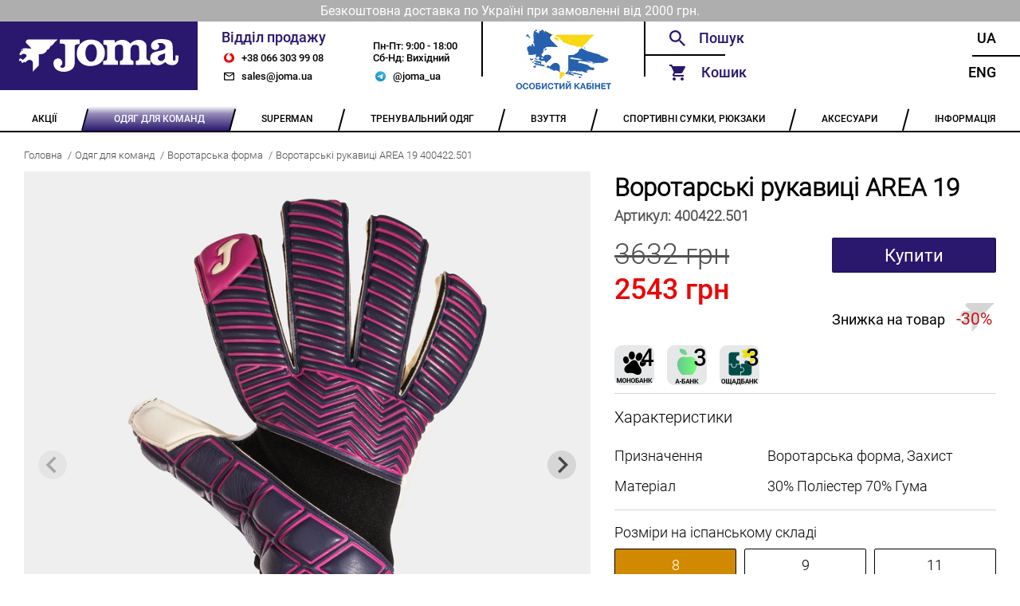

--- FILE ---
content_type: text/html; charset=utf-8
request_url: https://joma.ua/goal-keepers/400422-501/
body_size: 8830
content:





<!DOCTYPE html>
<html lang="en">
    <head>
        <meta charset="UTF-8" />
        <meta name="viewport" content="width=device-width, initial-scale=1.0" />
        <meta name="google-site-verification" content="egWBgmdmDExXQ8G4wV30ys8CRiy5tYbyL07pxfdsqcw" />

        
    <title>Воротарські рукавиці AREA 19 400422.201</title>
    <meta name="description" content="Купити футбольні воротарські рукавиці Joma колекції AREA 19 400422.201">


        <link rel="alternate" hreflang="uk" href="https://joma.ua/goal-keepers/400422-501/" />
        <link rel="alternate" hreflang="en" href="https://joma.ua/en/goal-keepers/400422-501/" />

        <link rel="apple-touch-icon" sizes="180x180" href="/static/core/desktop/assets/img/logo_180x180_v2_2.png" />
        <link rel="icon" type="image/png" sizes="64x64" href="/static/core/desktop/assets/img/logo_32x32_v2_2.png" />
        <link rel="shortcut icon" href="/static/core/desktop/assets/img/logo_16x16_v2_2.png" />

        
    <link rel="canonical" href="https://joma.ua/goal-keepers/400422-501/" />
    <link rel="stylesheet" href="/static/core/vendored/css/splide-default-4.1.4.min.css">


        <style>
            @font-face {
                font-family: Roboto;
                src: url('/static/core/fonts/roboto-regular.woff2') format('woff2'),
                     url('/static/core/fonts/roboto-regular.woff') format('woff');
                font-weight: normal;
                font-style: normal;
                font-display: swap;
            }

            @font-face {
                font-family: RobotoMedium;
                src: url('/static/core/fonts/roboto-medium.woff2') format('woff2'),
                     url('/static/core/fonts/roboto-medium.woff') format('woff');
                font-weight: normal;
                font-style: normal;
                font-display: swap;
            }

            @font-face {
                font-family: RobotoLight;
                src: url('/static/core/fonts/roboto-light.woff2') format('woff2'),
                     url('/static/core/fonts/roboto-light.woff') format('woff');
                font-weight: normal;
                font-style: normal;
                font-display: swap;
            }
        </style>

        <style type="text/css">
            .slider img {
              max-width: 100%;
              display: block;
              height: auto;
            }

            .custom-arrow {
                font-size: 18px;
            }
            .custom-arrow svg {
                font-size: 18px;
            }
            .custom-pagination{
                position: static;
                padding: 0px;
            }
            .custom-pagination-page.is-active {
                background: #000;
            }
        </style>

        <link rel="stylesheet" href="/static/CACHE/css/output.854277601419.css" type="text/css">

        <!-- Global site tag (gtag.js) - Google Analytics -->
        <script async src="https://www.googletagmanager.com/gtag/js?id=UA-172861485-1"></script>
        <script>
            window.dataLayer = window.dataLayer || [];
            function gtag(){dataLayer.push(arguments);}
            gtag('js', new Date());
            gtag('config', 'UA-172861485-1');
        </script>
    </head>
  <body>
    <div class="wrapper">
        
            <div class="header-info">
                <p class="header-info header-info__text">Безкоштовна доставка по Україні при замовленні від 2000 грн.</p>
            </div>
        
        <!-- ---------HEADER_V2--------- -->
      <header class="header-v2">
        <a href="/" class="header-v2__logo"></a>

        <div class="header-v2__sales">
          <div class="header-v2__sales-column">
            <div class="header-v2__sales-title">Відділ продажу</div>
              <a href="tel:+380663039908" class="header-v2__contact header-v2__contact_phone" title="phone">
                +38 066 303 99 08
              </a>
              <a href="mailto:sales@joma.ua" class="header-v2__contact header-v2__contact_mail" title="email">
                sales@joma.ua
              </a>
          </div>

          <div class="header-v2__sales-column">
            <div class="header-v2__sales-days">
              <div>Пн-Пт: 9:00 - 18:00</div>
              <div>Сб-Нд: Вихідний</div>
            </div>
            <a href="https://t.me/joma_ua" class="header-v2__contact header-v2__contact_mt header-v2__contact_telegram"
               title="telegram">
                @joma_ua
            </a>
          </div>
        </div>

        <div class="header-v2__admin">
            
                    <a href="" id="openLoginModal" class="footer__container-item-inner">
                        <img src="/static/core/desktop/assets/img/account_logo.png" height="80"
                            style="margin-left: auto;margin-right: auto;" alt="Особистий кабінет">
                    </a>
              
        </div>

        <div class="header__functionals">
          <div class="header__functionals-column">
            <div id="searchWidget" class="header__functionals-item header__functionals-item_search">
              <!-- header__functionals-item_search-show header__functionals-item_search-show-empty-->
              <input id="searchInput" type="text" placeholder="Пошук" />
              <i class="header__functionals-item-search-close"></i>
              <!-- SEARCH DROPDOWN -->
              <div id="searchAutocomplete" class="header__search-dropdown">

              </div>
            </div>

            <div id="functionalCart" class="header__functionals-item header__functionals-item_cart">
              Кошик
              <i id="cartSidebarBubble" class="items-in-cart-bubble items-in-cart-bubble_hidden">
                  0
              </i>
              <a class="open-cart" href="/checkout/"></a>
              <div id="sideCartInner" class="header__functionals-item_cart-inner">
                  


<input type="hidden" id="cartLen" value="0">


              </div>
              <div class="header__functionals-item_cart-empty">
                Кошик порожній
              </div>
            </div>

          </div>

          <div class="header__functionals-column">
            <a
              href="/goal-keepers/400422-501/"
              class="header__functionals-item header__functionals-item_right"
            >
              Ua
            </a>
            <a
              href="/en/goal-keepers/400422-501/"
              class="header__functionals-item header__functionals-item_right"
            >
              Eng
            </a>
          </div>

        </div>
      </header>
      <!-- ---------HEADER--------- -->

      <ul class="navbar">
        
            
                <li class="navbar__item ">
                    <a href="/Sale-P/" class="navbar__item-inner">
                        <span>АКЦІЇ</span>
                    </a>
                    <ul class="navbar__dropdown">
                        
                            
                        
                            
                        
                    </ul>
                </li>
            
        
            
                <li class="navbar__item navbar__item_active">
                    <a href="/teams-collection/" class="navbar__item-inner">
                        <span>ОДЯГ ДЛЯ КОМАНД</span>
                    </a>
                    <ul class="navbar__dropdown">
                        
                            
                                <li class="navbar__dropdown-item">
                                    <a href="/basket-2016-03-05-/" class="navbar__dropdown-item-inner">
                                        БАСКЕТБОЛ
                                    </a>
                                </li>
                            
                        
                            
                                <li class="navbar__dropdown-item">
                                    <a href="/volleyball/" class="navbar__dropdown-item-inner">
                                        ВОЛЕЙБОЛ
                                    </a>
                                </li>
                            
                        
                            
                                <li class="navbar__dropdown-item">
                                    <a href="/goal-keepers/" class="navbar__dropdown-item-inner">
                                        ВОРОТАРСЬКА ФОРМА
                                    </a>
                                </li>
                            
                        
                            
                                <li class="navbar__dropdown-item">
                                    <a href="/handball/" class="navbar__dropdown-item-inner">
                                        ГАНДБОЛ
                                    </a>
                                </li>
                            
                        
                            
                                <li class="navbar__dropdown-item">
                                    <a href="/running/" class="navbar__dropdown-item-inner">
                                        ЛЕГКА АТЛЕТИКА
                                    </a>
                                </li>
                            
                        
                            
                                <li class="navbar__dropdown-item">
                                    <a href="/rugby/" class="navbar__dropdown-item-inner">
                                        РЕГБІ
                                    </a>
                                </li>
                            
                        
                            
                                <li class="navbar__dropdown-item">
                                    <a href="/referee/" class="navbar__dropdown-item-inner">
                                        СУДДІВСЬКА ФОРМА
                                    </a>
                                </li>
                            
                        
                            
                                <li class="navbar__dropdown-item">
                                    <a href="/tennis/" class="navbar__dropdown-item-inner">
                                        ТЕНІС
                                    </a>
                                </li>
                            
                        
                            
                                <li class="navbar__dropdown-item">
                                    <a href="/football/" class="navbar__dropdown-item-inner">
                                        ФУТБОЛ
                                    </a>
                                </li>
                            
                        
                    </ul>
                </li>
            
        
            
                <li class="navbar__item ">
                    <a href="/superman/" class="navbar__item-inner">
                        <span>SUPERMAN</span>
                    </a>
                    <ul class="navbar__dropdown">
                        
                    </ul>
                </li>
            
        
            
                <li class="navbar__item ">
                    <a href="/training-equipment/" class="navbar__item-inner">
                        <span>ТРЕНУВАЛЬНИЙ ОДЯГ</span>
                    </a>
                    <ul class="navbar__dropdown">
                        
                            
                                <li class="navbar__dropdown-item">
                                    <a href="/rainjacket-windbreaker/" class="navbar__dropdown-item-inner">
                                        ВІТРОВКИ, ДОЩОВИКИ
                                    </a>
                                </li>
                            
                        
                            
                                <li class="navbar__dropdown-item">
                                    <a href="/winter-clothes/" class="navbar__dropdown-item-inner">
                                        ЗИМОВИЙ ОДЯГ
                                    </a>
                                </li>
                            
                        
                            
                                <li class="navbar__dropdown-item">
                                    <a href="/swimming/" class="navbar__dropdown-item-inner">
                                        ПЛАВАННЯ
                                    </a>
                                </li>
                            
                        
                            
                                <li class="navbar__dropdown-item">
                                    <a href="/tracksuit/" class="navbar__dropdown-item-inner">
                                        СПОРТИВНІ КОСТЮМИ
                                    </a>
                                </li>
                            
                        
                            
                                <li class="navbar__dropdown-item">
                                    <a href="/sweatshirt/" class="navbar__dropdown-item-inner">
                                        СПОРТИВНІ КОФТИ
                                    </a>
                                </li>
                            
                        
                            
                                <li class="navbar__dropdown-item">
                                    <a href="/brama-2016-03-05-/" class="navbar__dropdown-item-inner">
                                        ТЕРМОБІЛИЗНА
                                    </a>
                                </li>
                            
                        
                            
                                <li class="navbar__dropdown-item">
                                    <a href="/t-shirts-polo/" class="navbar__dropdown-item-inner">
                                        ФУТБОЛКИ, ПОЛО, ТОПИ
                                    </a>
                                </li>
                            
                        
                            
                                <li class="navbar__dropdown-item">
                                    <a href="/pants-shorts-leggings/" class="navbar__dropdown-item-inner">
                                        ШТАНИ, ШОРТИ, ЛЕГІНСИ
                                    </a>
                                </li>
                            
                        
                            
                                <li class="navbar__dropdown-item">
                                    <a href="/set/" class="navbar__dropdown-item-inner">
                                        КОМПЛЕКТИ
                                    </a>
                                </li>
                            
                        
                            
                                <li class="navbar__dropdown-item">
                                    <a href="/collections/" class="navbar__dropdown-item-inner">
                                        КОЛЕКЦІЇ
                                    </a>
                                </li>
                            
                        
                    </ul>
                </li>
            
        
            
                <li class="navbar__item ">
                    <a href="/shoes/" class="navbar__item-inner">
                        <span>ВЗУТТЯ</span>
                    </a>
                    <ul class="navbar__dropdown">
                        
                            
                        
                            
                        
                            
                        
                            
                        
                            
                        
                            
                        
                            
                        
                            
                        
                            
                        
                            
                        
                    </ul>
                </li>
            
        
            
                <li class="navbar__item ">
                    <a href="/bags/" class="navbar__item-inner">
                        <span>СПОРТИВНІ СУМКИ, РЮКЗАКИ</span>
                    </a>
                    <ul class="navbar__dropdown">
                        
                            
                                <li class="navbar__dropdown-item">
                                    <a href="/backpacks/" class="navbar__dropdown-item-inner">
                                        РЮКЗАКИ
                                    </a>
                                </li>
                            
                        
                            
                                <li class="navbar__dropdown-item">
                                    <a href="/bags_1/" class="navbar__dropdown-item-inner">
                                        СПОРТИВНІ СУМКИ
                                    </a>
                                </li>
                            
                        
                    </ul>
                </li>
            
        
            
                <li class="navbar__item ">
                    <a href="/accessories/" class="navbar__item-inner">
                        <span>АКСЕСУАРИ</span>
                    </a>
                    <ul class="navbar__dropdown">
                        
                            
                                <li class="navbar__dropdown-item">
                                    <a href="/a_hats/" class="navbar__dropdown-item-inner">
                                        ГОЛОВНІ УБОРИ
                                    </a>
                                </li>
                            
                        
                            
                                <li class="navbar__dropdown-item">
                                    <a href="/zahist/" class="navbar__dropdown-item-inner">
                                        ЗАХИСТ
                                    </a>
                                </li>
                            
                        
                            
                                <li class="navbar__dropdown-item">
                                    <a href="/training-bibs/" class="navbar__dropdown-item-inner">
                                        МАНІЖКИ
                                    </a>
                                </li>
                            
                        
                            
                                <li class="navbar__dropdown-item">
                                    <a href="/a_balls/" class="navbar__dropdown-item-inner">
                                        М&#x27;ЯЧІ
                                    </a>
                                </li>
                            
                        
                            
                                <li class="navbar__dropdown-item">
                                    <a href="/raketki/" class="navbar__dropdown-item-inner">
                                        РАКЕТКИ
                                    </a>
                                </li>
                            
                        
                            
                                <li class="navbar__dropdown-item">
                                    <a href="/Knee_socks/" class="navbar__dropdown-item-inner">
                                        ГЕТРИ
                                    </a>
                                </li>
                            
                        
                            
                                <li class="navbar__dropdown-item">
                                    <a href="/shkarpetki/" class="navbar__dropdown-item-inner">
                                        ШКАРПЕТКИ
                                    </a>
                                </li>
                            
                        
                            
                                <li class="navbar__dropdown-item">
                                    <a href="/a_other/" class="navbar__dropdown-item-inner">
                                        ІНШЕ
                                    </a>
                                </li>
                            
                        
                            
                                <li class="navbar__dropdown-item">
                                    <a href="/gift/" class="navbar__dropdown-item-inner">
                                        ПОДАРУНКОВІ СЕРТИФІКАТИ
                                    </a>
                                </li>
                            
                        
                    </ul>
                </li>
            
        

        <li class="navbar__item">
          <a href="/info/" class="navbar__item-inner">
            <span>ІНФОРМАЦІЯ</span>
          </a>
            <ul class="navbar__dropdown">
                <li class="navbar__dropdown-item">
                    <a href="/team_kit/" class="navbar__dropdown-item-inner">
                        КОНСТРУКТОР ФОРМИ
                    </a>
                </li>
                <li class="navbar__dropdown-item">
                    <a href="/wear_info/" class="navbar__dropdown-item-inner">
                        ЯК ПІДІБРАТИ РОЗМІР
                    </a>
                </li>
                
                    <li class="navbar__dropdown-item">
                        <a href="/info/contacts/" class="navbar__dropdown-item-inner">
                            КОНТАКТИ
                        </a>
                    </li>
                
                    <li class="navbar__dropdown-item">
                        <a href="/info/returns/" class="navbar__dropdown-item-inner">
                            ГАРАНТІЇ ТА ПОВЕРНЕННЯ
                        </a>
                    </li>
                
                    <li class="navbar__dropdown-item">
                        <a href="/info/Discount/" class="navbar__dropdown-item-inner">
                            ДИСКОНТНА ПРОГРАМА
                        </a>
                    </li>
                
                    <li class="navbar__dropdown-item">
                        <a href="/info/delivery/" class="navbar__dropdown-item-inner">
                            ОПЛАТА / ДОСТАВКА
                        </a>
                    </li>
                
                    <li class="navbar__dropdown-item">
                        <a href="/info/catalog/" class="navbar__dropdown-item-inner">
                            КАТАЛОГИ
                        </a>
                    </li>
                
                    <li class="navbar__dropdown-item">
                        <a href="/info/catalogs_archive/" class="navbar__dropdown-item-inner">
                            АРХІВ КАТАЛОГІВ
                        </a>
                    </li>
                
                    <li class="navbar__dropdown-item">
                        <a href="/info/about/" class="navbar__dropdown-item-inner">
                            ПРО КОМПАНІЮ
                        </a>
                    </li>
                
            </ul>
        </li>
      </ul>
      <!-- ---------NAVBAR--------- -->
      
    <div class="bread-crumbs">
        <a href="/" class='bread-crumbs__item'>Головна</a>
        
            <a href="/teams-collection/" class='bread-crumbs__item'>Одяг для команд</a>
        
            <a href="/goal-keepers/" class='bread-crumbs__item'>Воротарська форма</a>
        
        <a href="#" class='bread-crumbs__item'>Воротарські рукавиці AREA 19 400422.501</a>
    </div>

      <main class="main-content">
        
<div class="product">
    <div class="product__column product__column_left">
        <div class="slider">
            <span class="slider__view slider__view_360"></span>

            <div class="splide" role="group">
                <div class="splide__track">
                    <ul class="splide__list">
                        <li class="splide__slide">
                            <div>
                                <img src="/media/cache/bd/cb/bdcb6401f986e280bef84b437bfd46a9.webp"
                                    width="800" height="800"
                                    alt="">
                            </div>
                        </li>
                        
                            <li class="splide__slide">
                                <div>
                                    <img src="/media/cache/c5/38/c538bb14ac03e06e43f3b0177b6598d7.webp"
                                         width="800" height="800"
                                         alt="">
                                </div>
                            </li>
                        
                            <li class="splide__slide">
                                <div>
                                    <img src="/media/cache/e9/7a/e97a948e434f729c3ebaba37fea36c28.webp"
                                         width="800" height="800"
                                         alt="">
                                </div>
                            </li>
                        
                            <li class="splide__slide">
                                <div>
                                    <img src="/media/cache/fc/7e/fc7e2fa47b63af1976d7fc88ed01e919.webp"
                                         width="800" height="800"
                                         alt="">
                                </div>
                            </li>
                        
                    </ul>
              </div>
            </div>

        </div>

        

        <div class="product__description">
            <p>Воротарські рукавички, що дозволяють гравцеві добитися чудової&nbsp;хватки під час гри. Є захист в області середнього та безіменного пальців, щоб уникнути травм. Регулюються на зап&#39;ясті за допомогою липучки.</p>
        </div>

        
    </div>
    <div class="product__column product__column_right">
        <h3 class="product__title">
            Воротарські рукавиці AREA 19
        </h3>
        <h4 class="product__code">
            Артикул: <span class="product__code-number">400422.501</span>
        </h4>
        <div class="product__price">
            
                <div class="product__price-item product__price-item_number
                    
                        
                            product__price-item_sale
                        
                    ">
                    3632 грн
                    
                        
                            <span class="product__sale">2543 грн</span>
                        
                    
                </div>
            
            
                
                    <button id="addToCart"
                       data-product-id="9989" data-cart-property-id="495741"
                       class="product__price-item product__price-item_buy">Купити</button>
                
            
        </div>

        
            
                <span class="product__discount-icon">
                    Знижка на товар
                    <span class="product__discount-percent">
                        -30%
                    </span>
                </span>
            
        

        <div class="product__part-pay">
            <img src="/static/core/desktop/assets/pay/mono.png"
                 alt="Покупка частинами monobank Joma.ua"
                 title="Покупка частинами monobank Joma.ua">



            <img src="/static/core/desktop/assets/pay/abank.png"
                 alt="А-Банк. Плати частями"
                 title="А-Банк. Плати частями">
            <img src="/static/core/desktop/assets/pay/obank.png"
                 alt="ОЩАДБАНК: Виплати частинами"
                 title="ОЩАДБАНК: Виплати частинами">
        </div>

        <div class="product__characteristics">
            <p class='product__characteristics-title'>Характеристики</p>
            
                <div class="product__characteristic">
                    <div class="product__characteristic-name">Призначення</div>
                    <div class="product__characteristic-value">Воротарська форма, Захист</div>
                </div>
            
                <div class="product__characteristic">
                    <div class="product__characteristic-name">Матеріал</div>
                    <div class="product__characteristic-value">30% Поліестер 70% Гума</div>
                </div>
            

            
            
        </div>

        

        
            <div class="product__spanish-sizes">
                <div class="product__spanish-sizes-title">
                    Розміри на іспанському складі
                </div>
                <div class="product__sizes">
                    
                        
                            <a href="" data-cart-property-id="495741" class="product__size product__size_es product__size_yellow">8</a>
                        
                    
                        
                            <a href="" data-cart-property-id="495742" class="product__size product__size_es">9</a>
                        
                    
                        
                            <a href="" data-cart-property-id="495738" class="product__size product__size_es">11</a>
                        
                    
                        
                            <a href="" data-cart-property-id="495737" class="product__size product__size_es">10</a>
                        
                    
                        
                            <a href="" data-cart-property-id="495739" class="product__size product__size_es">12</a>
                        
                    


                </div>
            </div>

            <p class='product__order-from-far-explained product__order-from-far-explained_yellow'>
                При замовленні з іспанського складу доставка складає від 14 до 21 днів
            </p>
        

        

        <div class="product__available">
            <div class="product__available-title">Наявність</div>
            <div class="product__available-status product__available-status_enable">
                <div class="product__available-status-enabled">
                    Є в наявності
                </div>
                <div class="product__available-status-disabled">
                    
                        Очікується поставка
                    
                </div>

            </div>
        </div>
        



        
            <p class="product__colors-title">Інші кольори</p>
            <div class="product__colors">
                
                    <div class="product__color">
                        <a href="/goal-keepers/area-19-400422-201/">
                           <img src='/media/cache/b6/19/b6192d61056a75c7d196fb7818339c02.webp'
                                width="179" height="179"
                                alt="">
                        </a>
                        <p class='product__color-name'>
                            <a href="/goal-keepers/area-19-400422-201/">Воротарські рукавиці AREA 19 400422.201</a>
                        </p>
                    </div>
                
            </div>
        

    </div>
</div>


        
            <!-- LOGIN MODAL -->
            <div id="loginModal" class="modal modal_login">
                <div id="loginModalContent">
                    <form id="loginForm" class="modal__login modal__login_error">
                        <h2 class="modal__header">Вхід</h2>
                        <a href='' class='modal__close'></a>
                        <input type="text" name="email" id="loginFormUsername" class="modal__login-email overflow-dots" placeholder="Email">
                        <div class="modal__login-pwd">
                            <input type="checkbox" id='login_checkbox' class="default_checkbox">
                            <input type="password" name="password" id="loginFormPassword" class="modal__login-pwd-inner overflow-dots" placeholder="Пароль">
                            <label for="login_checkbox" class="modal__login-pwd-show"></label>
                            <span id="loginFormError" class='modal__login-error'></span>
                        </div>
                        <a href='#' id="loginSubmit" class="modal__btn modal__btn_login">Увійти</a>
    

                        <p class="modal__social-text">Або</p>
                        <a href="/oauth/login/google-oauth2/" class="modal__btn modal__btn_social-login">
                           Увійти за допомогою Google
                        </a>

                        <div class="modal__footer">
                            <a href="" id="openPwdRecoveryModal" class="modal__footer-item modal__footer-item_login">
                                Забули пароль?
                            </a>
                            <a class="modal__footer-item modal__footer-item_login modal__footer-item_active">
                                Немає облікового запису?
                            </a>
                            <a href="" id="openRegistrationModal" class="modal__footer-item modal__footer-item_login">
                                Зареєструватися
                            </a>
                        </div>
                    </form>
                </div>
            </div>

            <!-- PWD RECOVERY ERROR MODAL -->
            <div id="pwdRecoveryModal" class="modal">
                <div id="pwdRecoveryModalInner" class="modal__pwd-recovery">
                    <h2 class="modal__header">Відновлення пароля</h2>
                    <a href='' class='modal__close'></a>
                    <h3 class="modal__pwd-recovery-header">
                        Для відновлення пароля вкажіть адресу Вашої електронної пошти
                    </h3>
                    <div class="modal__pwd-recovery-inner">
                        <input id="pwdRecoveryFormEmail" type="email" class="modal__pwd-recovery-email overflow-dots" placeholder="Вкажіть Ваш E-mail">
                        <span class='modal__pwd-recovery-error'>Користувача з вказаним E-mail не існує</span>
                    </div>
                    <a href='' id="pwdRecoveryButton" class="modal__btn modal__btn_pwd-rec">Надіслати</a>
                </div>
            </div>

            <!-- PWD RECOVERY MODAL -->
            <div id="pwdRecoverySuccessModal" class="modal">
                <div class="modal__pwd-recovery-success">
                    <h2 class="modal__header">Відновлення пароля</h2>
                    <a href='' class='modal__close'></a>
                    <h3 class="modal__pwd-recovery-success-title">
                        На вказаний E-mail були відправлені інструкції по відновленню пароля
                    </h3>
                </div>
            </div>

            <!-- REGISTER MODAL -->
            <div id="registrationModal" class="modal">
                <form id="registrationForm" class="modal__register">
                    <h2 class="modal__header">Реєстрація</h2>
                    <a href='' class='modal__close'></a>
                    <input id="registrationFormName" type="text" class="modal__register-name overflow-dots" placeholder="Ім’я" required>
                    <input id="registrationFormEmail" type="text" class="modal__register-email overflow-dots" placeholder="Email" required>
                    <div class="modal__register-pwd">
                        <input type="checkbox" id='register_checkbox' class="default_checkbox">
                        <input id="registrationFormPassword" type="password" class="modal__register-pwd-inner overflow-dots" placeholder="Пароль" required>
                        <label for="register_checkbox" class="modal__register-pwd-show"></label>
                        <span id="registrationFormError" class="modal__register-error"></span>
                    </div>
                    <a href='#' id="registrationSubmit" class="modal__btn modal__register-button">Зареєструватися</a>
                    <div class="modal__footer modal__register-footer">
                        <span class="modal__footer-item modal__footer-item_active">
                            Вже є аккаунт?
                        </span>
                        <a href="" id="registrationLogin" class="modal__footer-item">
                            Увійти
                        </a>
                    </div>
                </form>
            </div>
        

        <!-- FEEDBACK MODAL -->
        <div class="modal">
                <div class="modal__feedback">
                    <h2 class="modal__header">Зворотний зв’язок</h2>
                    <a href='' class='modal__close'></a>
                    <input type="text" class='modal__feedback-email' placeholder='Вкажіть Ваш E-mail'>
                    <div class="modal__feedback-msg">
                        <h3 class="modal__feedback-msg-title">Текст повідомлення</h3>
                        <textarea class='modal__feedback-msg-text'></textarea>
                    </div>
                    <a href='' class="modal__btn modal__feedback-btn">Надіслати</a>
                </div>
            </div>

        <!-- CART MODAL -->
        <div class="cart-modal" id="cartModal">

          <div class="cart-modal-header">Кошик</div>
          <div class="cart-modal__close"></div>
          <div class="cart-container">
            <div id="cartModalInner" class="cart-wraper cart-wraper_scroll">
                




<div class="cart-container__promo">
    <span>
        <input class="cartDiscountCert" type="text" placeholder="Знижка за сертифікатом?"
        value="">

        
            
                <i class="cart-container__promo-decline cart-container__promo-decline_default"></i>
                <i class="cart-container__promo-confirm cart-container__promo-confirm_blue"></i>
            
        
    </span>
    <div class="cart-container__promo-message">
        
            
        
    </div>
</div>

            </div>
          </div>
          <div class="cart-total ">
              <span class="price">Разом: 0 грн</span>
              <span class="discount">Разом: 0 грн</span>
          </div>

          <div class="cart-bottom">
            <a href="" class="cart-bottom__continue">Продовжити покупки</a>
            <a href="/checkout/" class="cart-bottom__checkout">Оформити замовлення</a>
          </div>

        </div>
        <!-- ---------MODALS--------- -->
      </main>
      <!-- ----------MAIN---------- -->
      <footer class="footer">
        <ul class="footer__container">
          <li class="footer__container-item">
            <a href="/team_kit/" class="footer__container-item-inner
                ">
                Конструктор форми
            </a>
          </li>
          <li class="footer__container-item">
            <a href="/wear_info/" class="footer__container-item-inner
                ">
                Як підібрати розмір
            </a>
          </li>
          <li class="footer__container-item footer__container-item_phone"></li>
          <li class="footer__container-item">
            <a href="/info/delivery/" class="footer__container-item-inner">
                Оплата / Доставка
            </a>
          </li>
          <li class="footer__container-item">
              
                    <a href="" id="openLoginModal2" class="footer__container-item-inner">
                        Особистий кабінет
                    </a>
              
          </li>
        </ul>
      </footer>
      <!-- ---------FOOTER--------- -->
    </div>
    <script src="/static/core/vendored/js/jquery-3.6.0.min.js"></script>
    <script>
        let csrf_token = 'zFsRsl4Cve7OOZksCFd6VWkfR00ao6rOjLQm8npG9rXLU8ZAOeZVhOgk8zI6AZY5';
        let cart_put_url = "/cart/add/";
        let cart_remove_url = "/cart/remove/";
        let cart_add_discount= "/cart/add_discount/";
        let cart_remove_discount= "/cart/remove_discount/";
        let set_order_attribute = "/order/set_attribute/";
        let autocomplete_url = '/search/autocomplete/';
        let search_url = '/search/';
        let team_kit_url = '/team_kit/';
        let login_url = '/login/';
        let personal_cabinet_url = '/personal_cabinet/';
        let register_user_url = '/register_user/';
        let restore_password_url = '/restore_password/';
    </script>
	<script src="/static/CACHE/js/output.bb161503bcb4.js"></script>

    
    <script src="/static/core/vendored/js/splide-4.1.4.min.js"></script>
    <script>
        $(document).ready(function () {
            let showArrows = true;
            let splide = new Splide('.splide', {
                arrows: showArrows,
                classes: {
                    arrows: 'splide__arrows',
                    arrow : 'splide__arrow custom-arrow',
                    prev  : 'splide__arrow--prev',
                    next  : 'splide__arrow--next',
                    pagination: 'splide__pagination custom-pagination',
		            page : 'splide__pagination__page custom-pagination-page',
                },
            });
            splide.mount();

            function clearSizeChoice() {
                $('.product__size_active').removeClass('product__size_active');
                $('.product__size_yellow').removeClass('product__size_yellow');
                $('.product__size_red').removeClass('product__size_red');
            }

            $('.product__size').on('click', function (event) {
                event.preventDefault();
                let cart_property_id = $(this).data("cart-property-id");

                clearSizeChoice();
                $(this).addClass('product__size_active');

                $('#addToCart').data("cart-property-id", cart_property_id);
            });

            $('.product__size_es').on('click', function (event) {
                event.preventDefault();
                let cart_property_id = $(this).data("cart-property-id");

                clearSizeChoice();
                $(this).addClass('product__size_yellow');

                $('#addToCart').data("cart-property-id", cart_property_id);
            });

            $('.product__size_preorder').on('click', function (event) {
                event.preventDefault();
                let cart_property_id = $(this).data("cart-property-id");

                clearSizeChoice();
                $(this).addClass('product__size_red');

                $('#addToCart').data("cart-property-id", cart_property_id);
            });

        });
    </script>


  </body>
</html>
